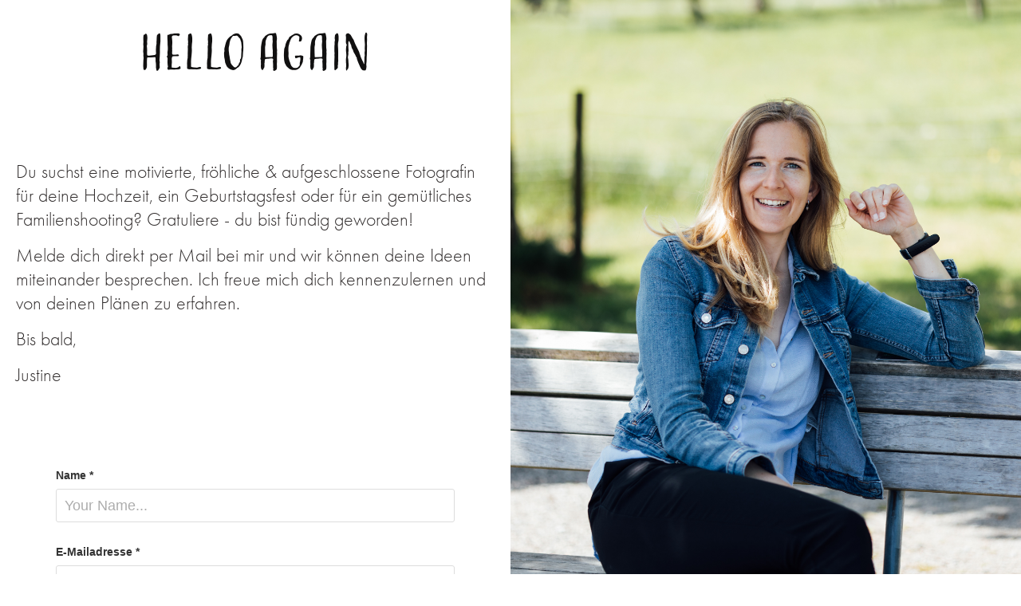

--- FILE ---
content_type: text/html; charset=utf-8
request_url: https://justinerutz.com/kontakt
body_size: 2689
content:
<!DOCTYPE HTML>
<html lang="en-US">
<head>
  <meta charset="UTF-8" />
  <meta name="viewport" content="width=device-width, initial-scale=1" />
      <meta name="keywords"  content="hochzeitsfotografin,hochzeitschweiz,hochzeit sursee,hochzeit luzern,standesamt sursee,standesamt sempach,St.Martin Kirchbühl,Heiraten St.Martin Kirche" />
      <meta name="description"  content="Justine Rutz Fotografie
Hochzeitsfotografin aus der Region Sursee/Luzern" />
      <meta name="twitter:card"  content="summary_large_image" />
      <meta name="twitter:site"  content="@AdobePortfolio" />
      <meta  property="og:title" content="Justine Rutz - Kontakt" />
      <meta  property="og:description" content="Justine Rutz Fotografie
Hochzeitsfotografin aus der Region Sursee/Luzern" />
      <meta  property="og:image" content="https://cdn.myportfolio.com/2d2d7776-1125-477a-8053-671e4e6526cd/eb2302ab-fb45-4595-997d-4437867c91c1_rwc_0x0x312x312x312.png?h=c33090872f6db91ecd4878316bff102d" />
        <link rel="icon" href="https://cdn.myportfolio.com/2d2d7776-1125-477a-8053-671e4e6526cd/3f9cd823-b041-42cd-bbea-306095abef46_carw_1x1x32.jpg?h=bc141881c3f1f62dca1240b9212fbce7" />
      <link rel="stylesheet" href="/dist/css/main.css" type="text/css" />
      <link rel="stylesheet" href="https://cdn.myportfolio.com/2d2d7776-1125-477a-8053-671e4e6526cd/2f89228afd228cd1c503482cadfc3cf81739797428.css?h=9653626bef23176746cca4d3fcb9076b" type="text/css" />
    <link rel="canonical" href="https://justinerutz.com/kontakt" />
      <title>Justine Rutz - Kontakt</title>
    <script type="text/javascript" src="//use.typekit.net/ik/[base64].js?cb=8dae7d4d979f383d5ca1dd118e49b6878a07c580" async onload="
    try {
      window.Typekit.load();
    } catch (e) {
      console.warn('Typekit not loaded.');
    }
    "></script>
</head>
  <body class="transition-enabled">    <section class="splash image-right e2e-site-content">
      <div class="outer-wrap">
        <div class="centered-content-wrap js-site-wrap splash-modules">
        <div class='page-background-video page-background-video-with-panel'>
        </div>
        <div class="page-content js-page-content" data-context="pages" data-identity="id:p5cdd84187f3b3cdd8460ee8bb87ad556e5dda7a17dc59d9076569">
          <div id="project-canvas" class="js-project-modules modules content">
            <div id="project-modules">
                
                
                
                
                
                <div class="project-module module text project-module-text align- js-project-module e2e-site-project-module-text">
  <div class="rich-text js-text-editable module-text"><div><span style="font-family:qhwv;font-weight:400;"><span style="font-size:60px;" class="texteditor-inline-fontsize"><span style="color:#111010;" class="texteditor-inline-color">Hello again</span></span></span></div></div>
</div>

                
                
                
                
                
                
                
                
                
                <div class="project-module module text project-module-text align- js-project-module e2e-site-project-module-text">
  <div class="rich-text js-text-editable module-text"><div style="text-align:left;"><br></div><div style="text-align:left;"><span class="texteditor-inline-color" style="color:#777777;"><br></span></div><div style="text-align:left;"><div style="text-align: left;" class="main-text"><span style="font-family:ftnk;font-weight:300;"><span class="texteditor-inline-color" style="color:#2f2b2b;"><span style="font-size:24px;" class="texteditor-inline-fontsize">Du suchst eine motivierte, fröhliche &amp; aufgeschlossene Fotografin für deine Hochzeit, ein Geburtstagsfest oder für ein gemütliches Familienshooting? Gratuliere - du bist fündig geworden! </span></span></span></div><div style="text-align: left;" class="main-text"><span style="font-family:ftnk;font-weight:300;"><span class="texteditor-inline-color" style="color:#2f2b2b;"><span style="font-size:24px;" class="texteditor-inline-fontsize">Melde dich direkt per Mail bei mir und wir können deine Ideen miteinander besprechen. Ich freue mich dich kennenzulernen und von deinen Plänen zu erfahren. </span></span></span></div><div style="text-align: left;" class="main-text"><span style="font-family:ftnk;font-weight:300;"><span class="texteditor-inline-color" style="color:#2f2b2b;"><span style="font-size:24px;" class="texteditor-inline-fontsize">Bis bald, </span></span></span></div><div style="text-align: left;" class="main-text"><span style="font-family:ftnk;font-weight:300;"><span class="texteditor-inline-color" style="color:#2f2b2b;"><span style="font-size:24px;" class="texteditor-inline-fontsize">Justine</span></span></span></div><div><br></div></div></div>
</div>

                
                
                
                
                
                
                
                
                
                
                <div class="project-module module form project-module-form js-project-module-form js-js-project-module" data-id="m5cdd8438ca09071fe86d78b6a04ae188e9f9740ec08a7ccf8e7a0">
  <form class="contact-form e2e-site-contact-form">
     
      <div class="form-input">
            <label for="field1">Name *</label>
            <input type="text" name="field1" data-validate="required,Generic" placeholder="Your Name..." required />
      </div>
     
      <div class="form-input">
            <label for="email">E-Mailadresse *</label>
            <input type="text" name="email" data-validate="required,Email,required" placeholder="Your Email Address..." required />
      </div>
     
      <div class="form-input">
            <label for="field4">Telefonnummer</label>
            <input type="text" name="field4" data-validate="Generic" placeholder="Your Message..."  />
      </div>
     
      <div class="form-input">
            <label for="field3">Datum deines Events</label>
            <input type="text" name="field3" data-validate="Generic" placeholder="Your Message..."  />
      </div>
     
      <div class="form-input">
            <label for="field2">Nachricht *</label>
            <textarea name="field2" data-validate="required,Generic" placeholder="Your Message..." required></textarea>
      </div>
     
      <div class="form-input">
            <label for="field5">Wie hast du mich gefunden?</label>
            <input type="text" name="field5" data-validate="Generic" placeholder=""  />
      </div>
                    <div class="js-submit submit-button" data-id="m5cdd8438ca09071fe86d78b6a04ae188e9f9740ec08a7ccf8e7a0"><span class="js-submit-text submit-text preserve-whitespace">Senden</span></div>
  </form>
  <div class="contact-form-sent">
    Vielen Dank für deine Nachricht. Ich melde mich gerne in den nächsten Tagen bei dir. Bis bald, Justine
  </div>
</div>

                
                
                
                <div class="js-project-module project-module module button project-module-button" data-id="m5cde47f89e889859783ed8913b4544ae24d2edf54a7f6c810088c"  style=" padding-top: px;
padding-bottom: px;
">
    <div class="button-container" style="">
      <a href="/home" class="button-module preserve-whitespace--nowrap">zurück zur Startseite</a>
      
    </div>
</div>

                
                
                
                
                
                
                
                
                
                <div class="js-project-module project-module module button project-module-button" data-id="m5cdf07794d53e0f0fc27431286ff0bc3fd871309901af0ac74f31"  style=" padding-top: px;
padding-bottom: px;
">
    <div class="button-container" style="">
      <a href="/portfolio" class="button-module preserve-whitespace--nowrap">Portfolio</a>
      
    </div>
</div>

                
                
                
                
                
                
                
                
                
            </div>
          </div>
        </div>
        </div>
      </div>
      <div class="splash-image-wrap splash-image-wrap-panel-width">
          <section data-context="currentPage" data-hover-hint="imageOrVideoBackground">
            <div class="splash-image">
            </div>
          </section>
      </div>
    </section>
</body>
<script type="text/javascript">
  // fix for Safari's back/forward cache
  window.onpageshow = function(e) {
    if (e.persisted) { window.location.reload(); }
  };
</script>
  <script type="text/javascript">var __config__ = {"page_id":"p5cdd84187f3b3cdd8460ee8bb87ad556e5dda7a17dc59d9076569","theme":{"name":"mell"},"pageTransition":true,"linkTransition":true,"disableDownload":true,"localizedValidationMessages":{"required":"This field is required","Email":"This field must be a valid email address"},"lightbox":{"enabled":true,"color":{"opacity":0.94,"hex":"#fff"}},"cookie_banner":{"enabled":false},"googleAnalytics":{"trackingCode":"UA-165375534-1","anonymization":false}};</script>
  <script type="text/javascript" src="/site/translations?cb=8dae7d4d979f383d5ca1dd118e49b6878a07c580"></script>
  <script type="text/javascript" src="/dist/js/main.js?cb=8dae7d4d979f383d5ca1dd118e49b6878a07c580"></script>
</html>


--- FILE ---
content_type: text/plain
request_url: https://www.google-analytics.com/j/collect?v=1&_v=j102&a=1255612208&t=pageview&_s=1&dl=https%3A%2F%2Fjustinerutz.com%2Fkontakt&ul=en-us%40posix&dt=Justine%20Rutz%20-%20Kontakt&sr=1280x720&vp=1280x720&_u=IEBAAEABAAAAACAAI~&jid=918793993&gjid=1036072323&cid=570797155.1770146194&tid=UA-165375534-1&_gid=1894465857.1770146194&_r=1&_slc=1&z=534947527
body_size: -450
content:
2,cG-V5TKNS1JLR